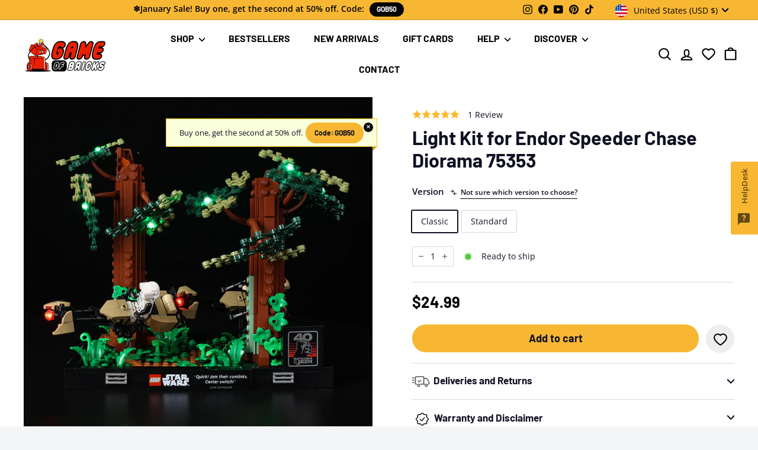

--- FILE ---
content_type: text/javascript
request_url: https://gameofbricks.eu/cdn/shop/t/50/assets/liquid-ajax-cart-v2.1.1.js?v=117566531894337102411762963908
body_size: 6089
content:
const t="liquid-ajax-cart",e="data-ajax-cart",n="ajax-cart",o="js-ajax-cart",i=`${t}:init`;var r=function(t,e,n,o){return new(n||(n=Promise))((function(i,r){function s(t){try{u(o.next(t))}catch(t){r(t)}}function a(t){try{u(o.throw(t))}catch(t){r(t)}}function u(t){var e;t.done?i(t.value):(e=t.value,e instanceof n?e:new n((function(t){t(e)}))).then(s,a)}u((o=o.apply(t,e||[])).next())}))};const s="add",a="change",u="update",c="clear",l="get",d=`${t}:queue-start`,f=`${t}:queue-start-internal`,h=`${t}:queue-empty-internal`,p=`${t}:queue-end-internal`,m=`${t}:queue-end`,y=`${t}:request-start-internal`,v=`${t}:request-start`,b=`${t}:request-end-internal`,q=`${t}:request-end`,g=[];let $=!1;function w(t){var e;(null===(e=t.options)||void 0===e?void 0:e.important)&&0!==g.length?g[0].push(t):1===g.push([t])&&(E(!0),A())}function A(){if(1===g.length&&0===g[0].length){const t=new CustomEvent(h);document.dispatchEvent(t)}if(0===g.length)return void E(!1);if(0===g[0].length)return g.shift(),void A();const{requestType:t,body:e,options:n}=g[0][0];!function(t,e,n,o){const{extraRequestOnError:i}=W,a=k(t);let u;t!==l&&(u=e||{});const c=t===l?"GET":"POST",d=n.info||{},f={requestType:t,endpoint:a,requestBody:u,info:d},h=[],p=[],m=new CustomEvent(y,{detail:{requestState:{requestType:t,endpoint:a,info:d,requestBody:u}}});document.dispatchEvent(m);const b=new CustomEvent(v,{detail:{requestState:{requestType:t,endpoint:a,info:d,requestBody:u}}});if(document.dispatchEvent(b),d.cancel)return f.responseData=null,void L(n,o,f);if(void 0!==u){let e;if(u instanceof FormData||u instanceof URLSearchParams?u.has("sections")&&(e=u.get("sections").toString()):e=u.sections,"string"==typeof e||e instanceof String||Array.isArray(e)){if(Array.isArray(e)?h.push(...e):h.push(...e.split(",")),s===t&&p.push(...h.slice(0,5)),h.length>5){p.push(...h.slice(5));const t=h.slice(0,5).join(",");u instanceof FormData||u instanceof URLSearchParams?u.set("sections",t):u.sections=t}}else null!=e&&console.error(`Liquid Ajax Cart: "sections" parameter in a Cart Ajax API request must be a string or an array. Now it is ${e}`)}const q={method:c};t!==l&&(u instanceof FormData||u instanceof URLSearchParams?(q.body=u,q.headers={"x-requested-with":"XMLHttpRequest"}):(q.body=JSON.stringify(u),q.headers={"Content-Type":"application/json"})),fetch(a,q).then((t=>r(this,void 0,void 0,(function*(){const e=yield t.json();return{ok:t.ok,status:t.status,body:e}})))).then((t=>r(this,void 0,void 0,(function*(){return f.responseData=t,!f.responseData.ok&&i&&p.unshift(...h.slice(0,5)),p.length>0&&(f.extraResponseData=yield j(p)),f})))).catch((t=>{console.error("Liquid Ajax Cart: Error while performing cart Ajax request"),console.error(t),f.responseData=null,f.fetchError=t})).finally((()=>{L(n,o,f)}))}(t,e,n,(()=>{g[0].shift(),A()}))}function E(t){$=t;const e=new CustomEvent($?f:p);document.dispatchEvent(e);const n=new CustomEvent($?d:m);document.dispatchEvent(n)}function L(t,e,n){if("firstCallback"in t)try{t.firstCallback(n)}catch(t){console.error('Liquid Ajax Cart: Error in request "firstCallback" function'),console.error(t)}const o={requestState:n},i=new CustomEvent(b,{detail:o});document.dispatchEvent(i);const r=new CustomEvent(q,{detail:o});if(document.dispatchEvent(r),"lastCallback"in t)try{t.lastCallback(n)}catch(t){console.error('Liquid Ajax Cart: Error in request "lastCallback" function'),console.error(t)}e()}function j(t=[]){const e={};return t.length>0&&(e.sections=t.slice(0,5).join(",")),fetch(k(u),{method:"POST",headers:{"Content-Type":"application/json"},body:JSON.stringify(e)}).then((e=>e.json().then((n=>{const o={ok:e.ok,status:e.status,body:n};return t.length<6?o:j(t.slice(5)).then((t=>{var e;return t.ok&&(null===(e=t.body)||void 0===e?void 0:e.sections)&&"object"==typeof t.body.sections&&("sections"in o.body||(o.body.sections={}),o.body.sections=Object.assign(Object.assign({},o.body.sections),t.body.sections)),o}))}))))}function S(t={}){w({requestType:l,body:void 0,options:t})}function x(t={},e={}){w({requestType:s,body:t,options:e})}function C(t={},e={}){w({requestType:a,body:t,options:e})}function T(t={},e={}){w({requestType:u,body:t,options:e})}function D(t={},e={}){w({requestType:c,body:t,options:e})}function k(t){var e,n,o,i,r,d,f,h,p,m;switch(t){case s:return`${(null===(n=null===(e=window.Shopify)||void 0===e?void 0:e.routes)||void 0===n?void 0:n.root)||"/"}cart/add.js`;case a:return`${(null===(i=null===(o=window.Shopify)||void 0===o?void 0:o.routes)||void 0===i?void 0:i.root)||"/"}cart/change.js`;case l:return`${(null===(d=null===(r=window.Shopify)||void 0===r?void 0:r.routes)||void 0===d?void 0:d.root)||"/"}cart.js`;case c:return`${(null===(h=null===(f=window.Shopify)||void 0===f?void 0:f.routes)||void 0===h?void 0:h.root)||"/"}cart/clear.js`;case u:return`${(null===(m=null===(p=window.Shopify)||void 0===p?void 0:p.routes)||void 0===m?void 0:m.root)||"/"}cart/update.js`;default:return}}function _(){return $}const O=`${e}-initial-state`;let R,M=null;function N(){return{cart:M,previousCart:R}}const B=`${e}-bind`;function H(){N().cart&&document.querySelectorAll(`[${B}]`).forEach((t=>{const e=t.getAttribute(B);t.textContent=function(t){const{binderFormatters:e}=W,[n,...o]=t.split("|");let i=F(n,N().cart);return o.forEach((t=>{const n=t.trim();""!==n&&("object"==typeof e&&n in e?i=e[n](i):n in P?i=P[n](i):console.warn(`Liquid Ajax Cart: the "${n}" formatter is not found`))})),"string"==typeof i||i instanceof String||"number"==typeof i||i instanceof Number?i.toString():(console.error(`Liquid Ajax Cart: the calculated value for the ${B}="${t}" element must be string or number. But the value is`,i),"")}(e)}))}function F(t,e){const n=t.split("."),o=n.shift().trim();return""!==o&&o in e&&n.length>0?F(n.join("."),e[o]):e[o]}const P={money_with_currency:t=>{var e;const n=N();if("number"!=typeof t&&!(t instanceof Number))return console.error("Liquid Ajax Cart: the 'money_with_currency' formatter is not applied because the value is not a number. The value is ",t),t;const o=t/100;return"Intl"in window&&(null===(e=window.Shopify)||void 0===e?void 0:e.locale)?Intl.NumberFormat(window.Shopify.locale,{style:"currency",currency:n.cart.currency}).format(o):`${o.toFixed(2)} ${n.cart.currency}`}};let U,I=!1;function J(){const{mutations:t}=W;Array.isArray(t)||console.error('Liquid Ajax Cart: the "mutations" settings parameter must be an array'),0!==t.length&&(I=!1,U=-1,V())}function V(){const{mutations:t}=W;if(U++,U>=t.length)return;let e=[];try{const n=t[U]();n&&(e=(null==n?void 0:n.requests)||[])}catch(t){console.error(`Liquid Ajax Cart: Error in the "mutation" function with index ${U}`),console.error(t)}Array.isArray(e)?Z(e):V()}function Z(t){const e=t.shift();if(e){if(e.type&&[s,a,u,c,l].includes(e.type))return void w({requestType:e.type,body:e.body,options:{info:{initiator:"mutation"},important:!0,lastCallback:e=>{Z(t)}}});console.error(`Liquid Ajax Cart: wrong request type in the mutation with index ${U}`)}t.length>0?Z(t):V()}const W={binderFormatters:{},requestErrorText:"There was an error while updating your cart. Please try again.",updateOnWindowFocus:!0,quantityTagAllowZero:!1,quantityTagDebounce:300,mutations:[],extraRequestOnError:!0},z=`${e}-section`,G=`${e}-static-element`,K=`${e}-section-scroll`,X="shopify-section-",Q=`${n}-product-form`,Y="processing";class tt extends HTMLElement{connectedCallback(){var t,e;const n=this,o=this.querySelectorAll("form");if(1!==o.length)return void console.error(`Liquid Ajax Cart: "${Q}" element must have one "form" element as a child, ${o.length} found`,n);const i=o[0];new URL(i.action).pathname===`${(null===(e=null===(t=window.Shopify)||void 0===t?void 0:t.routes)||void 0===e?void 0:e.root)||"/"}cart/add`?i.addEventListener("submit",(t=>{if(!n.hasAttribute(Y)){const t=new FormData(i);n.setAttribute(Y,""),x(t,{lastCallback:()=>{n.removeAttribute(Y)},info:{initiator:n}})}t.preventDefault()})):console.error(`Liquid Ajax Cart: "${Q}" element's form "action" attribute value isn't a product form action URL`,i,n)}}var et,nt,ot,it,rt,st,at,ut;const ct=`${(null===(nt=null===(et=window.Shopify)||void 0===et?void 0:et.routes)||void 0===nt?void 0:nt.root)||"/"}cart/change`,lt=`${(null===(it=null===(ot=window.Shopify)||void 0===ot?void 0:ot.routes)||void 0===it?void 0:it.root)||"/"}cart/add`,dt=`${(null===(st=null===(rt=window.Shopify)||void 0===rt?void 0:rt.routes)||void 0===st?void 0:st.root)||"/"}cart/clear`,ft=`${(null===(ut=null===(at=window.Shopify)||void 0===at?void 0:at.routes)||void 0===ut?void 0:ut.root)||"/"}cart/update`,ht=`${e}-request-button`;function pt(t,e){let n;const o=[ct,lt,dt,ft];if(!t.hasAttribute(ht))return;const i=t.getAttribute(ht);if(i){let t;try{if(t=new URL(i,window.location.origin),!o.includes(t.pathname))throw`URL should be one of the following: ${ct}, ${lt}, ${ft}, ${dt}`;n=t}catch(t){console.error(`Liquid Ajax Cart: ${ht} contains an invalid URL as a parameter.`,t)}}else if(t instanceof HTMLAnchorElement&&t.hasAttribute("href")){const e=new URL(t.href);o.includes(e.pathname)?n=e:t.hasAttribute(ht)&&console.error(`Liquid Ajax Cart: a link with the ${ht} contains an invalid href URL.`,`URL should be one of the following: ${ct}, ${lt}, ${ft}, ${dt}`)}if(void 0===n)return void console.error(`Liquid Ajax Cart: a ${ht} element doesn't have a valid URL`);if(e&&e.preventDefault(),_())return;const r=new FormData;switch(n.searchParams.forEach(((t,e)=>{r.append(e,t)})),n.pathname){case lt:x(r,{info:{initiator:t}});break;case ct:C(r,{info:{initiator:t}});break;case ft:T(r,{info:{initiator:t}});break;case dt:D({},{info:{initiator:t}})}}function mt(t,e){let n,o;return t.length>3?(n=e.cart.items.find((e=>e.key===t)),o="id"):(n=e.cart.items[Number(t)-1],o="line"),void 0===n&&(n=null,console.error(`Liquid Ajax Cart: line item with ${o}="${t}" not found`)),[n,o]}const yt=`${e}-quantity-input`;function vt(t){return!(!t.hasAttribute(yt)||!(t instanceof HTMLInputElement&&["text","number"].includes(t.type)||t instanceof HTMLSelectElement&&["select-one"].includes(t.type))&&(console.error(`Liquid Ajax Cart: the ${yt} attribute supports "input" elements of types "text", "number" and non-multiple "select" elements`),1))}function bt(){document.querySelectorAll(`input[${yt}], select[${yt}]`).forEach((t=>{if(!vt(t))return;if(_())return void(t.disabled=!0);const e=N(),n=t.getAttribute(yt).trim(),[o]=mt(n,e);o?t.value=o.quantity.toString():null===o&&(t.value="0"),t.disabled=!1}))}function qt(t,e){if(!vt(t))return;if(e&&e.preventDefault(),_())return;let n=Number(t.value.trim());const o=t.getAttribute(yt).trim();if(isNaN(n))return void console.error(`Liquid Ajax Cart: input value of a ${yt} must be an Integer number`);if(n<1&&(n=0),!o)return void console.error(`Liquid Ajax Cart: attribute value of a ${yt} must be an item key or an item index`);const i=o.length>3?"id":"line",r=new FormData;r.set(i,o),r.set("quantity",n.toString()),C(r,{info:{initiator:t}}),t.blur()}const gt=`${e}-property-input`;function $t(t){const e=t.getAttribute(gt),n=t.getAttribute("name");console.error(`Liquid Ajax Cart: the element [${gt}="${e}"]${n?`[name="${n}"]`:""} has wrong attributes.`)}function wt(t){return!!t.hasAttribute(gt)&&!!(t instanceof HTMLInputElement&&"hidden"!==t.type||t instanceof HTMLTextAreaElement||t instanceof HTMLSelectElement)}function At(t){const e={objectCode:void 0,propertyName:void 0,attributeValue:void 0};if(!t.hasAttribute(gt))return e;let n=t.getAttribute(gt).trim();if(!n){const e=t.getAttribute("name").trim();e&&(n=e)}if(!n)return $t(t),e;if(e.attributeValue=n,"note"===n)return e.objectCode="note",e;let[o,...i]=n.trim().split("[");return!i||1!==i.length||i[0].length<2||i[0].indexOf("]")!==i[0].length-1?($t(t),e):(e.objectCode=o,e.propertyName=i[0].replace("]",""),e)}function Et(){document.querySelectorAll(`[${gt}]`).forEach((t=>{if(!wt(t))return;if(_())return void(t.disabled=!0);const{objectCode:e,propertyName:n,attributeValue:o}=At(t);if(!e)return;const i=N();let r,s=!1;if("note"===e)r=i.cart.note;else if("attributes"===e)r=i.cart.attributes[n];else{const[t,a]=mt(e,i);t&&(r=t.properties[n]),null===t&&(console.error(`Liquid Ajax Cart: line item with ${a}="${e}" was not found when the [${gt}] element with "${o}" value tried to get updated from the State`),s=!0)}t instanceof HTMLInputElement&&("checkbox"===t.type||"radio"===t.type)?t.checked=t.value===r:("string"==typeof r||r instanceof String||"number"==typeof r||r instanceof Number||(Array.isArray(r)||r instanceof Object?(r=JSON.stringify(r),console.warn(`Liquid Ajax Cart: the ${gt} with the "${o}" value is bound to the ${n} ${"attributes"===e?"attribute":"property"} that is not string or number: ${r}`)):r=""),t.value=r),s||(t.disabled=!1)}))}function Lt(t,e){if(!wt(t))return;e&&e.preventDefault(),t.blur();const n=N();if(_())return;const{objectCode:o,propertyName:i,attributeValue:r}=At(t);if(!o)return;let s=t.value;if(t instanceof HTMLInputElement&&"checkbox"===t.type&&!t.checked){let t=document.querySelector(`input[type="hidden"][${gt}="${r}"]`);t||"note"!==o&&"attributes"!==o||(t=document.querySelector(`input[type="hidden"][${gt}][name="${r}"]`)),s=t?t.value:""}if("note"===o){const e=new FormData;e.set("note",s),T(e,{info:{initiator:t}})}else if("attributes"===o){const e=new FormData;e.set(`attributes[${i}]`,s),T(e,{info:{initiator:t}})}else{const[e,a]=mt(o,n);if(null===e&&console.error(`Liquid Ajax Cart: line item with ${a}="${o}" was not found when the [${gt}] element with "${r}" value tried to update the cart`),!e)return;const u=Object.assign({},e.properties);u[i]=s;const c=new FormData;let l=c;c.set(a,o),c.set("quantity",e.quantity.toString());for(let t in u){const n=u[t];"string"==typeof n||n instanceof String?c.set(`properties[${t}]`,u[t]):l={[a]:o,quantity:e.quantity,properties:u}}C(l,{info:{initiator:t}})}}const jt=`${n}-quantity`,St=`${e}-quantity-plus`,xt=`${e}-quantity-minus`;function Ct(){customElements.define(Q,tt),document.addEventListener("click",(function(t){for(let e=t.target;e&&e!=document.documentElement;e=e.parentElement)pt(e,t)}),!1),document.addEventListener("change",(function(t){Lt(t.target,t)}),!1),document.addEventListener("keydown",(function(t){const e=t.target;"Enter"===t.key&&(e instanceof HTMLTextAreaElement&&!t.ctrlKey||Lt(e,t)),"Escape"===t.key&&function(t){if(!wt(t))return;if(!(t instanceof HTMLInputElement||t instanceof HTMLTextAreaElement))return;if(t instanceof HTMLInputElement&&("checkbox"===t.type||"radio"===t.type))return;const e=N(),{objectCode:n,propertyName:o}=At(t);if(!n)return;let i;if("note"===n)i=e.cart.note;else if("attributes"===n)i=e.cart.attributes[o];else{const[t]=mt(n,e);t&&(i=t.properties[o])}void 0!==i&&(i||"string"==typeof i||i instanceof String||(i=""),t.value=String(i)),t.blur()}(e)}),!1),document.addEventListener(f,Et),document.addEventListener(b,Et),document.addEventListener(p,Et),Et(),document.addEventListener("change",(function(t){qt(t.target,t)}),!1),document.addEventListener("keydown",(function(t){"Enter"===t.key&&qt(t.target,t),"Escape"===t.key&&function(t){if(!vt(t))return;const e=t.getAttribute(yt).trim();let n;const o=N();if(e.length>3)n=o.cart.items.find((t=>t.key===e));else{const t=Number(e)-1;n=o.cart.items[t]}n&&(t.value=n.quantity.toString()),t.blur()}(t.target)}),!1),document.addEventListener(f,bt),document.addEventListener(b,bt),document.addEventListener(p,bt),bt(),customElements.define(jt,class extends HTMLElement{constructor(){super(...arguments),this._timer=void 0}connectedCallback(){const t=this.querySelectorAll("input");1===t.length?(this._$input=t[0],this._$input.hasAttribute(yt)?(this._$buttons=Array.from(this.querySelectorAll(`[${xt}], [${St}]`)),this._$input.addEventListener("change",this._updateDOM.bind(this)),document.addEventListener(f,this._updateDOM.bind(this)),document.addEventListener(b,this._updateDOM.bind(this)),document.addEventListener(p,this._updateDOM.bind(this)),this._updateDOM(),this._$buttons.forEach((t=>{t.addEventListener("click",(e=>{const{quantityTagAllowZero:n}=W,o=!0===n?0:1;if(!_()){const e=Number(this._$input.value);if(isNaN(e))return void console.error(`Liquid Ajax Cart: "${jt}" element's input value isn't a number`,this._$input,this);let n=e;n=t.hasAttribute(St)?n+1:n-1,n<o&&(n=o),n!==e&&(this._$input.value=n.toString(),this._runAwaiting(),this._updateDOM())}e.preventDefault()})),t.addEventListener("focusout",(e=>{e.relatedTarget&&t.contains(e.relatedTarget)||void 0!==this._timer&&this._runRequest()}))}))):console.error(`Liquid Ajax Cart: "${jt}" element's input must have the "${yt}" attribute`,this._$input,this)):console.error(`Liquid Ajax Cart: "${jt}" element must have one "input" element as a child, ${t.length} found`,this)}_runAwaiting(){const{quantityTagDebounce:t}=W;void 0!==this._timer&&clearTimeout(this._timer),t>0?this._timer=setTimeout((()=>{this._runRequest()}),Number(t)):this._runRequest()}_runRequest(){void 0!==this._timer&&clearTimeout(this._timer),this._timer=void 0,_()||this._$input.dispatchEvent(new Event("change",{bubbles:!0}))}_updateDOM(){this._$buttons.forEach((t=>{const e=_()||t.hasAttribute(xt)&&!W.quantityTagAllowZero&&"1"===this._$input.value;e?t.setAttribute("aria-disabled","true"):t.removeAttribute("aria-disabled"),t instanceof HTMLButtonElement&&t.toggleAttribute("disabled",e)}))}})}const Tt=`${e}-errors`,Dt=t=>{switch(t.requestType){case s:return(t=>{var e;const n=null===(e=t.info)||void 0===e?void 0:e.initiator;return n instanceof tt?Array.from(n.querySelectorAll(`[${Tt}="form"]`)):[]})(t);case a:return(t=>{var e;const n=[],o=N();let i,r;if(t.requestBody instanceof FormData||t.requestBody instanceof URLSearchParams?(t.requestBody.has("line")&&(r=t.requestBody.get("line").toString()),t.requestBody.has("id")&&(i=t.requestBody.get("id").toString())):("line"in t.requestBody&&(r=String(t.requestBody.line)),"id"in t.requestBody&&(i=String(t.requestBody.id))),r){const t=Number(r);if(t>0){const n=t-1;i=null===(e=o.cart.items[n])||void 0===e?void 0:e.key}}return i&&(i.indexOf(":")>-1?n.push(...Array.from(document.querySelectorAll(`[${Tt}="${i}"]`))):n.push(...Array.from(document.querySelectorAll(o.cart.items.reduce(((t,e)=>(e.key!==i&&e.id!==Number(i)||t.push(`[${Tt}="${e.key}"]`),t)),[]).join(","))))),n})(t);default:return[]}},kt=`${o}-init`,_t=`${o}-processing`,Ot=`${o}-empty`,Rt=`${o}-not-empty`;function Mt(){const t=document.querySelector("html"),e=N();t.classList.toggle(kt,null!==e.cart),t.classList.toggle(_t,_()),t.classList.toggle(Ot,0===e.cart.item_count),t.classList.toggle(Rt,e.cart.item_count>0)}let Nt=!1;if(!("liquidAjaxCart"in window)){function Bt(t,e){Object.defineProperty(window.liquidAjaxCart,t,{get:e,set:()=>{throw new Error(`Liquid Ajax Cart: the "${t}" is a read-only property`)},enumerable:!0})}window.liquidAjaxCart={conf:function(t,e){t in W?(W[t]=e,window.liquidAjaxCart.init&&("binderFormatters"===t&&H(),"mutations"===t&&J())):console.error(`Liquid Ajax Cart: unknown configuration parameter "${t}"`)}},Bt("init",(()=>Nt)),document.addEventListener(y,(t=>{const{requestState:e}=t.detail;if(void 0!==e.requestBody){const t=[];if(document.querySelectorAll(`[${z}]`).forEach((e=>{const n=e.closest(`[id^="${X}"]`);if(n){const e=n.id.replace(X,"");-1===t.indexOf(e)&&t.push(e)}else console.error(`Liquid Ajax Cart: there is a ${z} element that is not inside a Shopify section. All the ${z} elements must be inside Shopify sections.`)})),t.length){let n,o=t.join(",");e.requestBody instanceof FormData||e.requestBody instanceof URLSearchParams?e.requestBody.has("sections")&&(n=e.requestBody.get("sections").toString()):n=e.requestBody.sections,(("string"==typeof n||n instanceof String)&&""!==n||n&&Array.isArray(n)&&n.length>0)&&(o=`${n.toString()},${o}`),e.requestBody instanceof FormData||e.requestBody instanceof URLSearchParams?e.requestBody.set("sections",o):e.requestBody.sections=o}}})),document.addEventListener(b,(t=>{var e,n,o,i;t.detail.sections=[];const{requestState:r}=t.detail,a=new DOMParser,u=[];if(r.responseData.body.sections||(null===(n=null===(e=r.extraResponseData)||void 0===e?void 0:e.body)||void 0===n?void 0:n.sections)){let t=r.responseData.body.sections;(null===(i=null===(o=r.extraResponseData)||void 0===o?void 0:o.body)||void 0===i?void 0:i.sections)&&(t=Object.assign(Object.assign({},t),r.extraResponseData.body.sections));for(let e in t)t[e]?document.querySelectorAll(`#shopify-section-${e}`).forEach((n=>{let o=[];const i="__noId__",c={};n.querySelectorAll(` [${K}] `).forEach((t=>{let e=t.getAttribute(K).toString().trim();""===e&&(e=i),e in c||(c[e]=[]),c[e].push({scroll:t.scrollTop,height:t.scrollHeight})}));const l={},d=n.querySelectorAll(`[${G}]`);d&&d.forEach((t=>{let e=t.getAttribute(G).toString().trim();""===e&&(e=i),e in l||(l[e]=[]),l[e].push(t)}));const f=n.querySelectorAll(`[${z}]`);if(f){const r=a.parseFromString(t[e],"text/html");r.querySelectorAll('img[loading="lazy"]').forEach((t=>{t.removeAttribute("loading")}));for(let t in l)r.querySelectorAll(` [${G}="${t.replace(i,"")}"] `).forEach(((e,n)=>{n+1<=l[t].length&&(e.before(l[t][n]),e.parentElement.removeChild(e))}));const s=r.querySelectorAll(`[${z}]`);if(f.length!==s.length){console.error(`Liquid Ajax Cart: the received HTML for the "${e}" section has a different quantity of the "${z}" containers. The section will be updated completely.`);const t=r.querySelector(`#${X}${e}`);if(t){for(n.innerHTML="";t.childNodes.length;)n.appendChild(t.firstChild);o.push(n)}}else f.forEach(((t,e)=>{t.before(s[e]),t.parentElement.removeChild(t),o.push(s[e])}))}for(let t in c)n.querySelectorAll(` [${K}="${t.replace(i,"")}"] `).forEach(((e,n)=>{n+1<=c[t].length&&(r.requestType!==s||c[t][n].height>=e.scrollHeight)&&(e.scrollTop=c[t][n].scroll)}));o.length>0&&u.push({id:e,elements:o})})):console.error(`Liquid Ajax Cart: the HTML for the "${e}" section was requested but the response is ${t[e]}`)}u.length>0&&(t.detail.sections=u)})),document.addEventListener(y,(t=>{const{requestState:e}=t.detail;Dt(e).forEach((t=>{t.textContent=""}))})),document.addEventListener(b,(t=>{const{requestState:e}=t.detail;if(e.info.cancel)return;const n=Dt(e);if(0===n.length)return;const o=function(t){var e,n,o,i,r,s,a;const{requestErrorText:u}=W;if(null===(e=t.responseData)||void 0===e?void 0:e.ok)return"";const c=(null===(o=null===(n=t.responseData)||void 0===n?void 0:n.body)||void 0===o?void 0:o.errors)||(null===(r=null===(i=t.responseData)||void 0===i?void 0:i.body)||void 0===r?void 0:r.description)||(null===(a=null===(s=t.responseData)||void 0===s?void 0:s.body)||void 0===a?void 0:a.message);return c?"string"==typeof c?c:"object"==typeof c?Object.values(c).map((t=>t.join(", "))).join("; "):u:u}(e);o&&n.forEach((t=>{t.textContent=o}))})),document.addEventListener(i,J),document.addEventListener(h,(()=>{I&&J()})),document.addEventListener(y,(t=>{const{requestState:e}=t.detail;"mutation"!==e.info.initiator&&(I=!0)})),function(){document.addEventListener(b,(t=>{var e,n;const{requestState:o}=t.detail;let i;(null===(e=o.extraResponseData)||void 0===e?void 0:e.ok)&&o.extraResponseData.body.token?i=o.extraResponseData.body:(null===(n=o.responseData)||void 0===n?void 0:n.ok)&&o.responseData.body.token&&(i=o.responseData.body),i&&(R=M,M=i,t.detail.previousCart=R,t.detail.cart=M)}));const t=document.querySelector(`[${O}]`);if(t)try{M=JSON.parse(t.textContent)}catch(t){console.error(`Liquid Ajax Cart: can't parse cart JSON from the "${O}" script`),console.error(t)}return new Promise(((t,e)=>{var n,o;M?t():fetch(`${(null===(o=null===(n=window.Shopify)||void 0===n?void 0:n.routes)||void 0===o?void 0:o.root)||"/"}cart.js`,{headers:{"Content-Type":"application/json"}}).then((t=>t.json())).then((e=>{M=e,t()})).catch((t=>{console.error(t),e('Can\'t load the cart state from the "/cart.js" endpoint')}))}))}().then((()=>{document.addEventListener(b,H),H(),Ct(),document.addEventListener(f,Mt),document.addEventListener(b,Mt),document.addEventListener(p,Mt),Mt(),window.liquidAjaxCart.get=S,window.liquidAjaxCart.add=x,window.liquidAjaxCart.change=C,window.liquidAjaxCart.update=T,window.liquidAjaxCart.clear=D,Bt("cart",(()=>N().cart)),Bt("processing",_),window.addEventListener("focus",(()=>{W.updateOnWindowFocus&&T({},{})})),window.addEventListener("pageshow",(t=>{(t.persisted||"back_forward"===performance.getEntriesByType("navigation")[0].type)&&window.liquidAjaxCart.update({},{})})),Nt=!0;const t=new CustomEvent(i);document.dispatchEvent(t)}))}

--- FILE ---
content_type: text/javascript; charset=utf-8
request_url: https://gameofbricks.eu/products/lego-endor-speeder-chase-diorama-75353-light-kit.js
body_size: 1480
content:
{"id":8562866127181,"title":"Light Kit for Endor Speeder Chase Diorama 75353","handle":"lego-endor-speeder-chase-diorama-75353-light-kit","description":"\u003cstyle\u003e\u003c!--\n.tcontent_area{\n\t\t\twidth: 100%;\n\t\t\tmargin: auto;\n\t\t}\n\t\t.tcd-flex{\n\t\t\tdisplay: -webkit-flex;\n\t\t\tdisplay: -moz-flex;\n\t\t\tdisplay: -ms-flex;\n\t\t\tdisplay: -o-flex;\n\t\t\tdisplay: flex;\n\t\t}\n\t\t.ai-center{\n\t\t\t-ms-align-items: center;\n\t\t\talign-items: center;\n\t\t}\n\t\t.tcd-flex .tc_col{\n\t\t\tpadding: 5px;\n                        -webkit-flex: 1px;\n\t\t\t-moz-flex: 1px;\n\t\t\t-ms-flex: 1px;\n\t\t\t-o-flex: 1px;\n\t\t\tflex: 1px;\n\t\t}\n\t\t.full-flex{\n\t\t\tmargin-left: -5px;\n\t\t\tmargin-right: -5px;\n\t\t}\n\t\t.py-50{\n\t\t\tpadding-top: 50px;\n\t\t\tpadding-bottom: 50px;\n\t\t}\n                .py-30{\n\t\t\tpadding-top: 30px;\n\t\t\tpadding-bottom: 30px;\n\t\t}\n\t\t.px-20{\n\t\t\tpadding-left: 20px;\n\t\t\tpadding-right: 20px;\n\t\t}\n\t\t.mb-20{\n\t\t\tmargin-bottom: 20px;\n\t\t}\n\t\t.mb-30{\n\t\t\tmargin-bottom: 30px;\n\t\t}\n\t\t.pt-20{\n\t\t\tpadding-top: 20px !important;\n\t\t}\n\t\t.mb-0{\n\t\t\tmargin-bottom: 0 !important;\n\t\t}\n\t\t.pb-0{\n\t\t\tpadding-bottom: 0 !important;\n\t\t}\n\t\t.mt-0{\n\t\t\tmargin-top: 0 !important;\n\t\t}\n\t\t.text-center{\n\t\t\ttext-align: center;\n\t\t}\n\t\t.tcontent_text h2, .tcontent_text h3, .tcontent_text h4{\n\t\t\ttext-transform: uppercase;\n\t\t}\n\t\t.tcontent_text{\n                     color: #000;\n                 }\n\t\t.tcontent_text img{\n\t\t\twidth: 100%;\n\t\t}\n\t\t.tcontent_text img + h4{\n\t\t\tmargin-top: 15px !important;\n\t\t}\n\t\t.inner_content{\n\t\t\tmax-width: 100%;\n\t\t}\n\t\t.content_90{\n\t\t\tmax-width: 90%;\n\t\t}\n\t\t.inner_content h2{\n\t\t\tfont-weight: 300 !important;\n\t\t\tcolor: #000\n\t\t\tline-height: 1.25;\n\t\t    font-size: 38px;\n\t\t    margin-top: 0;\n\t\t    letter-spacing: 1px;\n\t\t    margin-bottom: 18px !important;\n\t\t}\n\t\t.inner_content h3{\n\t\t    font-size: 22px;\n\t\t    color: inherit !important;\n\t\t    text-transform: uppercase;\n\t\t    letter-spacing: 1.3px;\n\t\t    font-weight: 700 !important;\n\t\t}\n\t\t.inner_content h4{\n\t\t    font-size: 20px;\n\t\t    color: #000;\n\t\t    margin-top: 0;\n                    line-height: 1.3;\n\t\t    margin-bottom: 10px !important;\n\t\t    text-transform: uppercase;\n\t\t    letter-spacing: 1.3px;\n\t\t    font-weight: 700 !important;\n\t\t}\n\t\t.inner_content h5{\n\t\t    font-size: 18px;\n\t\t    color: #000;\n\t\t    margin-top: 0;\n\t\t    margin-bottom: 10px;\n\t\t    text-transform: uppercase;\n\t\t    letter-spacing: 1.3px;\n\t\t    font-weight: 700 !important;\n\t\t}\n\t\t.inner_content p{\n\t\t\tfont-size: 18px;\n\t\t    line-height: 1.6;\n\t\t    margin-top: 0;\n\t\t    margin-bottom: 15px !important;\n\t\t}\n\t\t.tc_yellow_bg{\n\t\t\tbackground: #f7b733;\n\t\t\tpadding: 5px;\n\t\t\tmargin: 10px 0;\n\t\t}\n\t\t.tc_youtube{\n\t\t\ttext-align: center;\n\t\t\tmargin-bottom: 18px;\n\t\t\tmargin-top: 20px;\n\t\t}\n\t\t.tc_youtube iframe {\n\t\t    width: 100%;\n\t\t    max-width: 670px !important;\n\t\t    height: 375px;\n\t\t}\n\t\t.tc_background{\n\t\t\tbackground: #333 url('https:\/\/cdn.shopify.com\/s\/files\/1\/0022\/7573\/7711\/files\/background-pattern-min.png?14199') no-repeat center \/ cover;\n\t\t\tcolor: #fff;\n    \t\tpadding: 40px 35px 10px;\n\t\t}\n\t\t.tc_background h4{\n\t\t\tcolor: #fff;\n                       font-size: 18px;\n\t\t}\n\t\t.tc_footer p span{\n\t\t\tdisplay: inline-block;\n\t\t\tmargin: 0 5px;\n\t\t}\n\n\t\t@media screen and (max-width: 640px) {\n\t\t\t.px-20{\n\t\t\t\tpadding-left: 0;\n\t\t\t\tpadding-right: 0;\n\t\t\t}\n\t\t\t.py-50 {\n\t\t\t    padding-top: 30px;\n\t\t\t    padding-bottom: 30px;\n\t\t\t}\n                        .py-30{\n                           padding-top: 20px;\n                           padding-bottom: 20px;\n                        }\n\t\t\t.tcd-flex{\n\t\t\t\tdisplay: block;\n\t\t\t}\n\t\t\t.tc_youtube iframe{\n\t\t\t\theight: 220px;\n\t\t\t}\n\t\t\t.tc_background{\n\t\t\t\tpadding: 30px 10px 15px;\n\t\t\t}\n\t\t\t.tc_footer p span{\n\t\t\t\tdisplay: block;\n\t\t\t\tmargin: 2px 0;\n\t\t\t}\n                       .content_90{\n\t\t\t  max-width: 100%;\n\t\t       }\n                       .inner_content h4 br{display:none;}\n                       .tcd-flex .tc_col{margin-bottom: 8px;}\n                       .inner_content h2{font-size: 25px;}\n                       .inner_content p{font-size: 15px;}\n                       .inner_content h4{font-size: 18px;}\n                       .inner_content h3{font-size: 20px; margin-bottom: 15px !important;}\n                       .tc_background h4{font-size: 16px;}\n\t\t}\n--\u003e\u003c\/style\u003e","published_at":"2023-06-02T13:17:48+03:00","created_at":"2023-06-02T09:01:05+03:00","vendor":"Game of Bricks","type":"franchise","tags":["first-tab: Classic","rr_track_lights","rr_track_star_wars","second-tab: Standard","showmeta","Star Wars","tab1-battery-box","tab1-instructions-paper-online","tab1-original-box","tab1-same-lights-quantity","tab2-battery-box","tab2-instructions-paper-online","tab2-ir-switch","tab2-original-box","tab2-same-lights-quantity"],"price":2499,"price_min":2499,"price_max":2699,"available":true,"price_varies":true,"compare_at_price":null,"compare_at_price_min":0,"compare_at_price_max":0,"compare_at_price_varies":false,"variants":[{"id":46786297626957,"title":"Classic","option1":"Classic","option2":null,"option3":null,"sku":"75353-cv","requires_shipping":true,"taxable":true,"featured_image":null,"available":true,"name":"Light Kit for Endor Speeder Chase Diorama 75353 - Classic","public_title":"Classic","options":["Classic"],"price":2499,"weight":499,"compare_at_price":null,"inventory_management":null,"barcode":null,"quantity_rule":{"min":1,"max":null,"increment":1},"quantity_price_breaks":[],"requires_selling_plan":false,"selling_plan_allocations":[]},{"id":46786297659725,"title":"Standard","option1":"Standard","option2":null,"option3":null,"sku":"75353-sv","requires_shipping":true,"taxable":true,"featured_image":null,"available":true,"name":"Light Kit for Endor Speeder Chase Diorama 75353 - Standard","public_title":"Standard","options":["Standard"],"price":2699,"weight":499,"compare_at_price":null,"inventory_management":null,"barcode":null,"quantity_rule":{"min":1,"max":null,"increment":1},"quantity_price_breaks":[],"requires_selling_plan":false,"selling_plan_allocations":[]}],"images":["\/\/cdn.shopify.com\/s\/files\/1\/0022\/7573\/7711\/files\/lego-endor-speeder-chase-diorama-75353-light-kit_1_55a1fbd4-fcb8-46e9-85d1-af823ab97802.jpg?v=1753167735","\/\/cdn.shopify.com\/s\/files\/1\/0022\/7573\/7711\/files\/lego-endor-speeder-chase-diorama-75353-light-kit_2.png?v=1753167735","\/\/cdn.shopify.com\/s\/files\/1\/0022\/7573\/7711\/files\/lego-endor-speeder-chase-diorama-75353-light-kit_3.png?v=1753167736","\/\/cdn.shopify.com\/s\/files\/1\/0022\/7573\/7711\/files\/lego-endor-speeder-chase-diorama-75353-light-kit_4.png?v=1753167736","\/\/cdn.shopify.com\/s\/files\/1\/0022\/7573\/7711\/files\/lego-endor-speeder-chase-diorama-75353-light-kit_5.png?v=1753167736","\/\/cdn.shopify.com\/s\/files\/1\/0022\/7573\/7711\/files\/lego-endor-speeder-chase-diorama-75353-light-kit_6.png?v=1753167736","\/\/cdn.shopify.com\/s\/files\/1\/0022\/7573\/7711\/files\/lego-endor-speeder-chase-diorama-75353-light-kit_7.png?v=1753167736","\/\/cdn.shopify.com\/s\/files\/1\/0022\/7573\/7711\/files\/lego-endor-speeder-chase-diorama-75353-light-kit_8.png?v=1753167736","\/\/cdn.shopify.com\/s\/files\/1\/0022\/7573\/7711\/files\/lego-endor-speeder-chase-diorama-75353-light-kit_9.png?v=1753167737","\/\/cdn.shopify.com\/s\/files\/1\/0022\/7573\/7711\/files\/lego-endor-speeder-chase-diorama-75353-light-kit_10.png?v=1753167737","\/\/cdn.shopify.com\/s\/files\/1\/0022\/7573\/7711\/files\/lego-endor-speeder-chase-diorama-75353-light-kit_11.png?v=1753167737"],"featured_image":"\/\/cdn.shopify.com\/s\/files\/1\/0022\/7573\/7711\/files\/lego-endor-speeder-chase-diorama-75353-light-kit_1_55a1fbd4-fcb8-46e9-85d1-af823ab97802.jpg?v=1753167735","options":[{"name":"Version","position":1,"values":["Classic","Standard"]}],"url":"\/products\/lego-endor-speeder-chase-diorama-75353-light-kit","media":[{"alt":"Endor Speeder Chase Diorama LEGO lights","id":44145023287629,"position":1,"preview_image":{"aspect_ratio":1.0,"height":1000,"width":1000,"src":"https:\/\/cdn.shopify.com\/s\/files\/1\/0022\/7573\/7711\/files\/lego-endor-speeder-chase-diorama-75353-light-kit_1_55a1fbd4-fcb8-46e9-85d1-af823ab97802.jpg?v=1753167735"},"aspect_ratio":1.0,"height":1000,"media_type":"image","src":"https:\/\/cdn.shopify.com\/s\/files\/1\/0022\/7573\/7711\/files\/lego-endor-speeder-chase-diorama-75353-light-kit_1_55a1fbd4-fcb8-46e9-85d1-af823ab97802.jpg?v=1753167735","width":1000},{"alt":"LEGO Endor Speeder Chase Diorama 75353 Light Kit","id":43748780867917,"position":2,"preview_image":{"aspect_ratio":1.0,"height":1000,"width":1000,"src":"https:\/\/cdn.shopify.com\/s\/files\/1\/0022\/7573\/7711\/files\/lego-endor-speeder-chase-diorama-75353-light-kit_2.png?v=1753167735"},"aspect_ratio":1.0,"height":1000,"media_type":"image","src":"https:\/\/cdn.shopify.com\/s\/files\/1\/0022\/7573\/7711\/files\/lego-endor-speeder-chase-diorama-75353-light-kit_2.png?v=1753167735","width":1000},{"alt":"LEGO Endor Speeder Chase Diorama 75353 Light Kit","id":43748780900685,"position":3,"preview_image":{"aspect_ratio":1.0,"height":1000,"width":1000,"src":"https:\/\/cdn.shopify.com\/s\/files\/1\/0022\/7573\/7711\/files\/lego-endor-speeder-chase-diorama-75353-light-kit_3.png?v=1753167736"},"aspect_ratio":1.0,"height":1000,"media_type":"image","src":"https:\/\/cdn.shopify.com\/s\/files\/1\/0022\/7573\/7711\/files\/lego-endor-speeder-chase-diorama-75353-light-kit_3.png?v=1753167736","width":1000},{"alt":"LEGO Endor Speeder Chase Diorama 75353 Light Kit","id":43748780933453,"position":4,"preview_image":{"aspect_ratio":1.0,"height":1000,"width":1000,"src":"https:\/\/cdn.shopify.com\/s\/files\/1\/0022\/7573\/7711\/files\/lego-endor-speeder-chase-diorama-75353-light-kit_4.png?v=1753167736"},"aspect_ratio":1.0,"height":1000,"media_type":"image","src":"https:\/\/cdn.shopify.com\/s\/files\/1\/0022\/7573\/7711\/files\/lego-endor-speeder-chase-diorama-75353-light-kit_4.png?v=1753167736","width":1000},{"alt":"LEGO Endor Speeder Chase Diorama 75353 Light Kit","id":43748780966221,"position":5,"preview_image":{"aspect_ratio":1.0,"height":1000,"width":1000,"src":"https:\/\/cdn.shopify.com\/s\/files\/1\/0022\/7573\/7711\/files\/lego-endor-speeder-chase-diorama-75353-light-kit_5.png?v=1753167736"},"aspect_ratio":1.0,"height":1000,"media_type":"image","src":"https:\/\/cdn.shopify.com\/s\/files\/1\/0022\/7573\/7711\/files\/lego-endor-speeder-chase-diorama-75353-light-kit_5.png?v=1753167736","width":1000},{"alt":"LEGO Endor Speeder Chase Diorama 75353 Light Kit","id":43748781064525,"position":6,"preview_image":{"aspect_ratio":1.0,"height":1000,"width":1000,"src":"https:\/\/cdn.shopify.com\/s\/files\/1\/0022\/7573\/7711\/files\/lego-endor-speeder-chase-diorama-75353-light-kit_6.png?v=1753167736"},"aspect_ratio":1.0,"height":1000,"media_type":"image","src":"https:\/\/cdn.shopify.com\/s\/files\/1\/0022\/7573\/7711\/files\/lego-endor-speeder-chase-diorama-75353-light-kit_6.png?v=1753167736","width":1000},{"alt":"LEGO Endor Speeder Chase Diorama 75353 Light Kit","id":43748781097293,"position":7,"preview_image":{"aspect_ratio":1.0,"height":1000,"width":1000,"src":"https:\/\/cdn.shopify.com\/s\/files\/1\/0022\/7573\/7711\/files\/lego-endor-speeder-chase-diorama-75353-light-kit_7.png?v=1753167736"},"aspect_ratio":1.0,"height":1000,"media_type":"image","src":"https:\/\/cdn.shopify.com\/s\/files\/1\/0022\/7573\/7711\/files\/lego-endor-speeder-chase-diorama-75353-light-kit_7.png?v=1753167736","width":1000},{"alt":"LEGO Endor Speeder Chase Diorama 75353 Light Kit","id":43748781130061,"position":8,"preview_image":{"aspect_ratio":1.0,"height":1000,"width":1000,"src":"https:\/\/cdn.shopify.com\/s\/files\/1\/0022\/7573\/7711\/files\/lego-endor-speeder-chase-diorama-75353-light-kit_8.png?v=1753167736"},"aspect_ratio":1.0,"height":1000,"media_type":"image","src":"https:\/\/cdn.shopify.com\/s\/files\/1\/0022\/7573\/7711\/files\/lego-endor-speeder-chase-diorama-75353-light-kit_8.png?v=1753167736","width":1000},{"alt":"LEGO Endor Speeder Chase Diorama 75353 Light Kit","id":43748781195597,"position":9,"preview_image":{"aspect_ratio":1.0,"height":1000,"width":1000,"src":"https:\/\/cdn.shopify.com\/s\/files\/1\/0022\/7573\/7711\/files\/lego-endor-speeder-chase-diorama-75353-light-kit_9.png?v=1753167737"},"aspect_ratio":1.0,"height":1000,"media_type":"image","src":"https:\/\/cdn.shopify.com\/s\/files\/1\/0022\/7573\/7711\/files\/lego-endor-speeder-chase-diorama-75353-light-kit_9.png?v=1753167737","width":1000},{"alt":"LEGO Endor Speeder Chase Diorama 75353 Light Kit","id":43748781228365,"position":10,"preview_image":{"aspect_ratio":1.0,"height":1000,"width":1000,"src":"https:\/\/cdn.shopify.com\/s\/files\/1\/0022\/7573\/7711\/files\/lego-endor-speeder-chase-diorama-75353-light-kit_10.png?v=1753167737"},"aspect_ratio":1.0,"height":1000,"media_type":"image","src":"https:\/\/cdn.shopify.com\/s\/files\/1\/0022\/7573\/7711\/files\/lego-endor-speeder-chase-diorama-75353-light-kit_10.png?v=1753167737","width":1000},{"alt":"LEGO Endor Speeder Chase Diorama 75353 Light Kit","id":43748781261133,"position":11,"preview_image":{"aspect_ratio":1.0,"height":1000,"width":1000,"src":"https:\/\/cdn.shopify.com\/s\/files\/1\/0022\/7573\/7711\/files\/lego-endor-speeder-chase-diorama-75353-light-kit_11.png?v=1753167737"},"aspect_ratio":1.0,"height":1000,"media_type":"image","src":"https:\/\/cdn.shopify.com\/s\/files\/1\/0022\/7573\/7711\/files\/lego-endor-speeder-chase-diorama-75353-light-kit_11.png?v=1753167737","width":1000}],"requires_selling_plan":false,"selling_plan_groups":[]}

--- FILE ---
content_type: text/javascript; charset=utf-8
request_url: https://gameofbricks.eu/products/lego-endor-speeder-chase-diorama-75353-light-kit.js
body_size: 1843
content:
{"id":8562866127181,"title":"Light Kit for Endor Speeder Chase Diorama 75353","handle":"lego-endor-speeder-chase-diorama-75353-light-kit","description":"\u003cstyle\u003e\u003c!--\n.tcontent_area{\n\t\t\twidth: 100%;\n\t\t\tmargin: auto;\n\t\t}\n\t\t.tcd-flex{\n\t\t\tdisplay: -webkit-flex;\n\t\t\tdisplay: -moz-flex;\n\t\t\tdisplay: -ms-flex;\n\t\t\tdisplay: -o-flex;\n\t\t\tdisplay: flex;\n\t\t}\n\t\t.ai-center{\n\t\t\t-ms-align-items: center;\n\t\t\talign-items: center;\n\t\t}\n\t\t.tcd-flex .tc_col{\n\t\t\tpadding: 5px;\n                        -webkit-flex: 1px;\n\t\t\t-moz-flex: 1px;\n\t\t\t-ms-flex: 1px;\n\t\t\t-o-flex: 1px;\n\t\t\tflex: 1px;\n\t\t}\n\t\t.full-flex{\n\t\t\tmargin-left: -5px;\n\t\t\tmargin-right: -5px;\n\t\t}\n\t\t.py-50{\n\t\t\tpadding-top: 50px;\n\t\t\tpadding-bottom: 50px;\n\t\t}\n                .py-30{\n\t\t\tpadding-top: 30px;\n\t\t\tpadding-bottom: 30px;\n\t\t}\n\t\t.px-20{\n\t\t\tpadding-left: 20px;\n\t\t\tpadding-right: 20px;\n\t\t}\n\t\t.mb-20{\n\t\t\tmargin-bottom: 20px;\n\t\t}\n\t\t.mb-30{\n\t\t\tmargin-bottom: 30px;\n\t\t}\n\t\t.pt-20{\n\t\t\tpadding-top: 20px !important;\n\t\t}\n\t\t.mb-0{\n\t\t\tmargin-bottom: 0 !important;\n\t\t}\n\t\t.pb-0{\n\t\t\tpadding-bottom: 0 !important;\n\t\t}\n\t\t.mt-0{\n\t\t\tmargin-top: 0 !important;\n\t\t}\n\t\t.text-center{\n\t\t\ttext-align: center;\n\t\t}\n\t\t.tcontent_text h2, .tcontent_text h3, .tcontent_text h4{\n\t\t\ttext-transform: uppercase;\n\t\t}\n\t\t.tcontent_text{\n                     color: #000;\n                 }\n\t\t.tcontent_text img{\n\t\t\twidth: 100%;\n\t\t}\n\t\t.tcontent_text img + h4{\n\t\t\tmargin-top: 15px !important;\n\t\t}\n\t\t.inner_content{\n\t\t\tmax-width: 100%;\n\t\t}\n\t\t.content_90{\n\t\t\tmax-width: 90%;\n\t\t}\n\t\t.inner_content h2{\n\t\t\tfont-weight: 300 !important;\n\t\t\tcolor: #000\n\t\t\tline-height: 1.25;\n\t\t    font-size: 38px;\n\t\t    margin-top: 0;\n\t\t    letter-spacing: 1px;\n\t\t    margin-bottom: 18px !important;\n\t\t}\n\t\t.inner_content h3{\n\t\t    font-size: 22px;\n\t\t    color: inherit !important;\n\t\t    text-transform: uppercase;\n\t\t    letter-spacing: 1.3px;\n\t\t    font-weight: 700 !important;\n\t\t}\n\t\t.inner_content h4{\n\t\t    font-size: 20px;\n\t\t    color: #000;\n\t\t    margin-top: 0;\n                    line-height: 1.3;\n\t\t    margin-bottom: 10px !important;\n\t\t    text-transform: uppercase;\n\t\t    letter-spacing: 1.3px;\n\t\t    font-weight: 700 !important;\n\t\t}\n\t\t.inner_content h5{\n\t\t    font-size: 18px;\n\t\t    color: #000;\n\t\t    margin-top: 0;\n\t\t    margin-bottom: 10px;\n\t\t    text-transform: uppercase;\n\t\t    letter-spacing: 1.3px;\n\t\t    font-weight: 700 !important;\n\t\t}\n\t\t.inner_content p{\n\t\t\tfont-size: 18px;\n\t\t    line-height: 1.6;\n\t\t    margin-top: 0;\n\t\t    margin-bottom: 15px !important;\n\t\t}\n\t\t.tc_yellow_bg{\n\t\t\tbackground: #f7b733;\n\t\t\tpadding: 5px;\n\t\t\tmargin: 10px 0;\n\t\t}\n\t\t.tc_youtube{\n\t\t\ttext-align: center;\n\t\t\tmargin-bottom: 18px;\n\t\t\tmargin-top: 20px;\n\t\t}\n\t\t.tc_youtube iframe {\n\t\t    width: 100%;\n\t\t    max-width: 670px !important;\n\t\t    height: 375px;\n\t\t}\n\t\t.tc_background{\n\t\t\tbackground: #333 url('https:\/\/cdn.shopify.com\/s\/files\/1\/0022\/7573\/7711\/files\/background-pattern-min.png?14199') no-repeat center \/ cover;\n\t\t\tcolor: #fff;\n    \t\tpadding: 40px 35px 10px;\n\t\t}\n\t\t.tc_background h4{\n\t\t\tcolor: #fff;\n                       font-size: 18px;\n\t\t}\n\t\t.tc_footer p span{\n\t\t\tdisplay: inline-block;\n\t\t\tmargin: 0 5px;\n\t\t}\n\n\t\t@media screen and (max-width: 640px) {\n\t\t\t.px-20{\n\t\t\t\tpadding-left: 0;\n\t\t\t\tpadding-right: 0;\n\t\t\t}\n\t\t\t.py-50 {\n\t\t\t    padding-top: 30px;\n\t\t\t    padding-bottom: 30px;\n\t\t\t}\n                        .py-30{\n                           padding-top: 20px;\n                           padding-bottom: 20px;\n                        }\n\t\t\t.tcd-flex{\n\t\t\t\tdisplay: block;\n\t\t\t}\n\t\t\t.tc_youtube iframe{\n\t\t\t\theight: 220px;\n\t\t\t}\n\t\t\t.tc_background{\n\t\t\t\tpadding: 30px 10px 15px;\n\t\t\t}\n\t\t\t.tc_footer p span{\n\t\t\t\tdisplay: block;\n\t\t\t\tmargin: 2px 0;\n\t\t\t}\n                       .content_90{\n\t\t\t  max-width: 100%;\n\t\t       }\n                       .inner_content h4 br{display:none;}\n                       .tcd-flex .tc_col{margin-bottom: 8px;}\n                       .inner_content h2{font-size: 25px;}\n                       .inner_content p{font-size: 15px;}\n                       .inner_content h4{font-size: 18px;}\n                       .inner_content h3{font-size: 20px; margin-bottom: 15px !important;}\n                       .tc_background h4{font-size: 16px;}\n\t\t}\n--\u003e\u003c\/style\u003e","published_at":"2023-06-02T13:17:48+03:00","created_at":"2023-06-02T09:01:05+03:00","vendor":"Game of Bricks","type":"franchise","tags":["first-tab: Classic","rr_track_lights","rr_track_star_wars","second-tab: Standard","showmeta","Star Wars","tab1-battery-box","tab1-instructions-paper-online","tab1-original-box","tab1-same-lights-quantity","tab2-battery-box","tab2-instructions-paper-online","tab2-ir-switch","tab2-original-box","tab2-same-lights-quantity"],"price":2499,"price_min":2499,"price_max":2699,"available":true,"price_varies":true,"compare_at_price":null,"compare_at_price_min":0,"compare_at_price_max":0,"compare_at_price_varies":false,"variants":[{"id":46786297626957,"title":"Classic","option1":"Classic","option2":null,"option3":null,"sku":"75353-cv","requires_shipping":true,"taxable":true,"featured_image":null,"available":true,"name":"Light Kit for Endor Speeder Chase Diorama 75353 - Classic","public_title":"Classic","options":["Classic"],"price":2499,"weight":499,"compare_at_price":null,"inventory_management":null,"barcode":null,"quantity_rule":{"min":1,"max":null,"increment":1},"quantity_price_breaks":[],"requires_selling_plan":false,"selling_plan_allocations":[]},{"id":46786297659725,"title":"Standard","option1":"Standard","option2":null,"option3":null,"sku":"75353-sv","requires_shipping":true,"taxable":true,"featured_image":null,"available":true,"name":"Light Kit for Endor Speeder Chase Diorama 75353 - Standard","public_title":"Standard","options":["Standard"],"price":2699,"weight":499,"compare_at_price":null,"inventory_management":null,"barcode":null,"quantity_rule":{"min":1,"max":null,"increment":1},"quantity_price_breaks":[],"requires_selling_plan":false,"selling_plan_allocations":[]}],"images":["\/\/cdn.shopify.com\/s\/files\/1\/0022\/7573\/7711\/files\/lego-endor-speeder-chase-diorama-75353-light-kit_1_55a1fbd4-fcb8-46e9-85d1-af823ab97802.jpg?v=1753167735","\/\/cdn.shopify.com\/s\/files\/1\/0022\/7573\/7711\/files\/lego-endor-speeder-chase-diorama-75353-light-kit_2.png?v=1753167735","\/\/cdn.shopify.com\/s\/files\/1\/0022\/7573\/7711\/files\/lego-endor-speeder-chase-diorama-75353-light-kit_3.png?v=1753167736","\/\/cdn.shopify.com\/s\/files\/1\/0022\/7573\/7711\/files\/lego-endor-speeder-chase-diorama-75353-light-kit_4.png?v=1753167736","\/\/cdn.shopify.com\/s\/files\/1\/0022\/7573\/7711\/files\/lego-endor-speeder-chase-diorama-75353-light-kit_5.png?v=1753167736","\/\/cdn.shopify.com\/s\/files\/1\/0022\/7573\/7711\/files\/lego-endor-speeder-chase-diorama-75353-light-kit_6.png?v=1753167736","\/\/cdn.shopify.com\/s\/files\/1\/0022\/7573\/7711\/files\/lego-endor-speeder-chase-diorama-75353-light-kit_7.png?v=1753167736","\/\/cdn.shopify.com\/s\/files\/1\/0022\/7573\/7711\/files\/lego-endor-speeder-chase-diorama-75353-light-kit_8.png?v=1753167736","\/\/cdn.shopify.com\/s\/files\/1\/0022\/7573\/7711\/files\/lego-endor-speeder-chase-diorama-75353-light-kit_9.png?v=1753167737","\/\/cdn.shopify.com\/s\/files\/1\/0022\/7573\/7711\/files\/lego-endor-speeder-chase-diorama-75353-light-kit_10.png?v=1753167737","\/\/cdn.shopify.com\/s\/files\/1\/0022\/7573\/7711\/files\/lego-endor-speeder-chase-diorama-75353-light-kit_11.png?v=1753167737"],"featured_image":"\/\/cdn.shopify.com\/s\/files\/1\/0022\/7573\/7711\/files\/lego-endor-speeder-chase-diorama-75353-light-kit_1_55a1fbd4-fcb8-46e9-85d1-af823ab97802.jpg?v=1753167735","options":[{"name":"Version","position":1,"values":["Classic","Standard"]}],"url":"\/products\/lego-endor-speeder-chase-diorama-75353-light-kit","media":[{"alt":"Endor Speeder Chase Diorama LEGO lights","id":44145023287629,"position":1,"preview_image":{"aspect_ratio":1.0,"height":1000,"width":1000,"src":"https:\/\/cdn.shopify.com\/s\/files\/1\/0022\/7573\/7711\/files\/lego-endor-speeder-chase-diorama-75353-light-kit_1_55a1fbd4-fcb8-46e9-85d1-af823ab97802.jpg?v=1753167735"},"aspect_ratio":1.0,"height":1000,"media_type":"image","src":"https:\/\/cdn.shopify.com\/s\/files\/1\/0022\/7573\/7711\/files\/lego-endor-speeder-chase-diorama-75353-light-kit_1_55a1fbd4-fcb8-46e9-85d1-af823ab97802.jpg?v=1753167735","width":1000},{"alt":"LEGO Endor Speeder Chase Diorama 75353 Light Kit","id":43748780867917,"position":2,"preview_image":{"aspect_ratio":1.0,"height":1000,"width":1000,"src":"https:\/\/cdn.shopify.com\/s\/files\/1\/0022\/7573\/7711\/files\/lego-endor-speeder-chase-diorama-75353-light-kit_2.png?v=1753167735"},"aspect_ratio":1.0,"height":1000,"media_type":"image","src":"https:\/\/cdn.shopify.com\/s\/files\/1\/0022\/7573\/7711\/files\/lego-endor-speeder-chase-diorama-75353-light-kit_2.png?v=1753167735","width":1000},{"alt":"LEGO Endor Speeder Chase Diorama 75353 Light Kit","id":43748780900685,"position":3,"preview_image":{"aspect_ratio":1.0,"height":1000,"width":1000,"src":"https:\/\/cdn.shopify.com\/s\/files\/1\/0022\/7573\/7711\/files\/lego-endor-speeder-chase-diorama-75353-light-kit_3.png?v=1753167736"},"aspect_ratio":1.0,"height":1000,"media_type":"image","src":"https:\/\/cdn.shopify.com\/s\/files\/1\/0022\/7573\/7711\/files\/lego-endor-speeder-chase-diorama-75353-light-kit_3.png?v=1753167736","width":1000},{"alt":"LEGO Endor Speeder Chase Diorama 75353 Light Kit","id":43748780933453,"position":4,"preview_image":{"aspect_ratio":1.0,"height":1000,"width":1000,"src":"https:\/\/cdn.shopify.com\/s\/files\/1\/0022\/7573\/7711\/files\/lego-endor-speeder-chase-diorama-75353-light-kit_4.png?v=1753167736"},"aspect_ratio":1.0,"height":1000,"media_type":"image","src":"https:\/\/cdn.shopify.com\/s\/files\/1\/0022\/7573\/7711\/files\/lego-endor-speeder-chase-diorama-75353-light-kit_4.png?v=1753167736","width":1000},{"alt":"LEGO Endor Speeder Chase Diorama 75353 Light Kit","id":43748780966221,"position":5,"preview_image":{"aspect_ratio":1.0,"height":1000,"width":1000,"src":"https:\/\/cdn.shopify.com\/s\/files\/1\/0022\/7573\/7711\/files\/lego-endor-speeder-chase-diorama-75353-light-kit_5.png?v=1753167736"},"aspect_ratio":1.0,"height":1000,"media_type":"image","src":"https:\/\/cdn.shopify.com\/s\/files\/1\/0022\/7573\/7711\/files\/lego-endor-speeder-chase-diorama-75353-light-kit_5.png?v=1753167736","width":1000},{"alt":"LEGO Endor Speeder Chase Diorama 75353 Light Kit","id":43748781064525,"position":6,"preview_image":{"aspect_ratio":1.0,"height":1000,"width":1000,"src":"https:\/\/cdn.shopify.com\/s\/files\/1\/0022\/7573\/7711\/files\/lego-endor-speeder-chase-diorama-75353-light-kit_6.png?v=1753167736"},"aspect_ratio":1.0,"height":1000,"media_type":"image","src":"https:\/\/cdn.shopify.com\/s\/files\/1\/0022\/7573\/7711\/files\/lego-endor-speeder-chase-diorama-75353-light-kit_6.png?v=1753167736","width":1000},{"alt":"LEGO Endor Speeder Chase Diorama 75353 Light Kit","id":43748781097293,"position":7,"preview_image":{"aspect_ratio":1.0,"height":1000,"width":1000,"src":"https:\/\/cdn.shopify.com\/s\/files\/1\/0022\/7573\/7711\/files\/lego-endor-speeder-chase-diorama-75353-light-kit_7.png?v=1753167736"},"aspect_ratio":1.0,"height":1000,"media_type":"image","src":"https:\/\/cdn.shopify.com\/s\/files\/1\/0022\/7573\/7711\/files\/lego-endor-speeder-chase-diorama-75353-light-kit_7.png?v=1753167736","width":1000},{"alt":"LEGO Endor Speeder Chase Diorama 75353 Light Kit","id":43748781130061,"position":8,"preview_image":{"aspect_ratio":1.0,"height":1000,"width":1000,"src":"https:\/\/cdn.shopify.com\/s\/files\/1\/0022\/7573\/7711\/files\/lego-endor-speeder-chase-diorama-75353-light-kit_8.png?v=1753167736"},"aspect_ratio":1.0,"height":1000,"media_type":"image","src":"https:\/\/cdn.shopify.com\/s\/files\/1\/0022\/7573\/7711\/files\/lego-endor-speeder-chase-diorama-75353-light-kit_8.png?v=1753167736","width":1000},{"alt":"LEGO Endor Speeder Chase Diorama 75353 Light Kit","id":43748781195597,"position":9,"preview_image":{"aspect_ratio":1.0,"height":1000,"width":1000,"src":"https:\/\/cdn.shopify.com\/s\/files\/1\/0022\/7573\/7711\/files\/lego-endor-speeder-chase-diorama-75353-light-kit_9.png?v=1753167737"},"aspect_ratio":1.0,"height":1000,"media_type":"image","src":"https:\/\/cdn.shopify.com\/s\/files\/1\/0022\/7573\/7711\/files\/lego-endor-speeder-chase-diorama-75353-light-kit_9.png?v=1753167737","width":1000},{"alt":"LEGO Endor Speeder Chase Diorama 75353 Light Kit","id":43748781228365,"position":10,"preview_image":{"aspect_ratio":1.0,"height":1000,"width":1000,"src":"https:\/\/cdn.shopify.com\/s\/files\/1\/0022\/7573\/7711\/files\/lego-endor-speeder-chase-diorama-75353-light-kit_10.png?v=1753167737"},"aspect_ratio":1.0,"height":1000,"media_type":"image","src":"https:\/\/cdn.shopify.com\/s\/files\/1\/0022\/7573\/7711\/files\/lego-endor-speeder-chase-diorama-75353-light-kit_10.png?v=1753167737","width":1000},{"alt":"LEGO Endor Speeder Chase Diorama 75353 Light Kit","id":43748781261133,"position":11,"preview_image":{"aspect_ratio":1.0,"height":1000,"width":1000,"src":"https:\/\/cdn.shopify.com\/s\/files\/1\/0022\/7573\/7711\/files\/lego-endor-speeder-chase-diorama-75353-light-kit_11.png?v=1753167737"},"aspect_ratio":1.0,"height":1000,"media_type":"image","src":"https:\/\/cdn.shopify.com\/s\/files\/1\/0022\/7573\/7711\/files\/lego-endor-speeder-chase-diorama-75353-light-kit_11.png?v=1753167737","width":1000}],"requires_selling_plan":false,"selling_plan_groups":[]}

--- FILE ---
content_type: image/svg+xml
request_url: https://gameofbricks.eu/cdn/shop/t/50/assets/shipping_insurance.svg?v=147891445377030573021762963922
body_size: -164
content:
<?xml version="1.0" encoding="UTF-8"?>
<svg xmlns="http://www.w3.org/2000/svg" version="1.1" viewBox="0 0 80 80">
  <defs>
    <style>
      .cls-1 {
        fill: none;
        stroke: #000;
        stroke-linecap: round;
        stroke-linejoin: round;
        stroke-width: 3.3px;
      }

      .cls-2 {
        fill: #6bce6a;
        fill-rule: evenodd;
      }
    </style>
  </defs>
  <!-- Generator: Adobe Illustrator 28.6.0, SVG Export Plug-In . SVG Version: 1.2.0 Build 709)  -->
  <g>
    <g id="Layer_1">
      <g>
        <path class="cls-1" d="M73,33.3v-6.7c0-1.2-.3-2.3-1-3.3-.6-1-1.6-1.9-2.7-2.4l-25.7-13.3c-1.1-.6-2.4-.9-3.7-.9s-2.6.3-3.7.9l-25.7,13.3c-1.1.6-2,1.4-2.7,2.4-.6,1-1,2.2-1,3.3v26.7c0,1.2.3,2.3,1,3.3.6,1,1.6,1.9,2.7,2.4l25.7,13.3c1.1.6,2.4.9,3.7.9s2.6-.3,3.7-.9l7.3-3.8M56.5,31.3L23.7,14.1"/>
        <path class="cls-1" d="M8.1,23.3l31.9,16.7,31.9-16.7M40,73.3v-33.3"/>
        <path class="cls-2" d="M75.8,58.7c-2.6,4.9-7.6,8.7-13.3,10.4-5.7-1.6-10.7-5.5-13.3-10.4-2.8-5.2-2.3-11.1-.4-16.9,2.7-.2,7.8-1.1,13.7-3.9,5.9,2.8,11,3.7,13.6,3.9,1.9,5.8,1.9,11.7-.3,16.9ZM70.7,47.2c.8.8.8,2,0,2.8l-8.8,8.8c-.8.8-2,.8-2.8,0l-4.9-4.9c-.8-.8-.8-2,0-2.8.8-.8,2-.8,2.8,0l3.5,3.5,7.4-7.4c.8-.8,2-.8,2.8,0Z"/>
      </g>
    </g>
  </g>
</svg>

--- FILE ---
content_type: image/svg+xml
request_url: https://gameofbricks.eu/cdn/shop/t/40/assets/heart.svg?v=104502792550635423791673990736
body_size: -182
content:
<?xml version="1.0" encoding="utf-8"?>
<!-- Generator: Adobe Illustrator 26.4.0, SVG Export Plug-In . SVG Version: 6.00 Build 0)  -->
<svg version="1.1" id="Layer_1" xmlns="http://www.w3.org/2000/svg" xmlns:xlink="http://www.w3.org/1999/xlink" x="0px" y="0px"
	 viewBox="0 0 1024 1024" style="enable-background:new 0 0 1024 1024;" xml:space="preserve">
<style type="text/css">
	.st0{fill:#020202;}
</style>
<path class="st0" d="M923,283.6c-13.4-31.1-32.6-58.9-56.9-82.8c-24.3-23.8-52.5-42.4-84-55.5c-32.5-13.5-66.9-20.3-102.4-20.3
	c-49.3,0-97.4,13.5-139.2,39c-10,6.1-19.5,12.8-28.5,20.1c-9-7.3-18.5-14-28.5-20.1c-41.8-25.5-89.9-39-139.2-39
	c-35.5,0-69.9,6.8-102.4,20.3c-31.4,13-59.7,31.7-84,55.5c-24.4,23.9-43.5,51.7-56.9,82.8c-13.9,32.3-21,66.6-21,101.9
	c0,33.3,6.8,68,20.3,103.3c11.3,29.5,27.5,60.1,48.2,91c32.8,48.9,77.9,99.9,133.9,151.6c92.8,85.7,184.7,144.9,188.6,147.3
	l23.7,15.2c10.5,6.7,24,6.7,34.5,0l23.7-15.2c3.9-2.5,95.7-61.6,188.6-147.3c56-51.7,101.1-102.7,133.9-151.6
	c20.7-30.9,37-61.5,48.2-91c13.5-35.3,20.3-70,20.3-103.3C944,350.2,936.9,315.9,923,283.6L923,283.6z M512,814.8
	c0,0-356-228.1-356-429.3C156,283.6,240.3,201,344.3,201c73.1,0,136.5,40.8,167.7,100.4C543.2,241.8,606.6,201,679.7,201
	c104,0,188.3,82.6,188.3,184.5C868,586.7,512,814.8,512,814.8z"/>
</svg>
